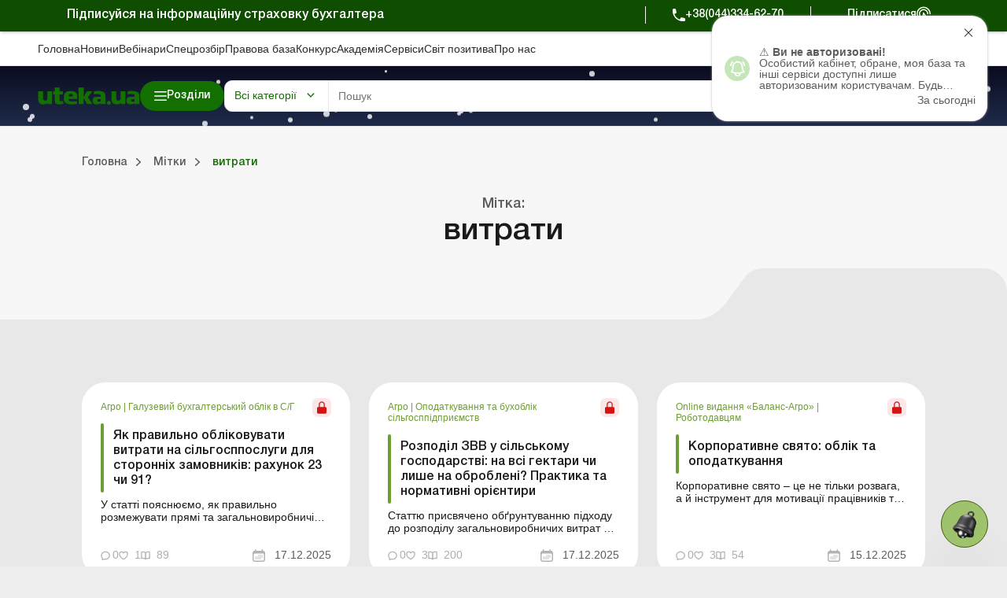

--- FILE ---
content_type: text/html; charset=utf-8
request_url: https://www.google.com/recaptcha/api2/anchor?ar=1&k=6Le-yZkUAAAAAMVHQhhrd6iH-0TVPnPzuteT1Eff&co=aHR0cHM6Ly91dGVrYS51YTo0NDM.&hl=en&v=PoyoqOPhxBO7pBk68S4YbpHZ&size=invisible&anchor-ms=20000&execute-ms=30000&cb=ef41jj2w4g14
body_size: 48605
content:
<!DOCTYPE HTML><html dir="ltr" lang="en"><head><meta http-equiv="Content-Type" content="text/html; charset=UTF-8">
<meta http-equiv="X-UA-Compatible" content="IE=edge">
<title>reCAPTCHA</title>
<style type="text/css">
/* cyrillic-ext */
@font-face {
  font-family: 'Roboto';
  font-style: normal;
  font-weight: 400;
  font-stretch: 100%;
  src: url(//fonts.gstatic.com/s/roboto/v48/KFO7CnqEu92Fr1ME7kSn66aGLdTylUAMa3GUBHMdazTgWw.woff2) format('woff2');
  unicode-range: U+0460-052F, U+1C80-1C8A, U+20B4, U+2DE0-2DFF, U+A640-A69F, U+FE2E-FE2F;
}
/* cyrillic */
@font-face {
  font-family: 'Roboto';
  font-style: normal;
  font-weight: 400;
  font-stretch: 100%;
  src: url(//fonts.gstatic.com/s/roboto/v48/KFO7CnqEu92Fr1ME7kSn66aGLdTylUAMa3iUBHMdazTgWw.woff2) format('woff2');
  unicode-range: U+0301, U+0400-045F, U+0490-0491, U+04B0-04B1, U+2116;
}
/* greek-ext */
@font-face {
  font-family: 'Roboto';
  font-style: normal;
  font-weight: 400;
  font-stretch: 100%;
  src: url(//fonts.gstatic.com/s/roboto/v48/KFO7CnqEu92Fr1ME7kSn66aGLdTylUAMa3CUBHMdazTgWw.woff2) format('woff2');
  unicode-range: U+1F00-1FFF;
}
/* greek */
@font-face {
  font-family: 'Roboto';
  font-style: normal;
  font-weight: 400;
  font-stretch: 100%;
  src: url(//fonts.gstatic.com/s/roboto/v48/KFO7CnqEu92Fr1ME7kSn66aGLdTylUAMa3-UBHMdazTgWw.woff2) format('woff2');
  unicode-range: U+0370-0377, U+037A-037F, U+0384-038A, U+038C, U+038E-03A1, U+03A3-03FF;
}
/* math */
@font-face {
  font-family: 'Roboto';
  font-style: normal;
  font-weight: 400;
  font-stretch: 100%;
  src: url(//fonts.gstatic.com/s/roboto/v48/KFO7CnqEu92Fr1ME7kSn66aGLdTylUAMawCUBHMdazTgWw.woff2) format('woff2');
  unicode-range: U+0302-0303, U+0305, U+0307-0308, U+0310, U+0312, U+0315, U+031A, U+0326-0327, U+032C, U+032F-0330, U+0332-0333, U+0338, U+033A, U+0346, U+034D, U+0391-03A1, U+03A3-03A9, U+03B1-03C9, U+03D1, U+03D5-03D6, U+03F0-03F1, U+03F4-03F5, U+2016-2017, U+2034-2038, U+203C, U+2040, U+2043, U+2047, U+2050, U+2057, U+205F, U+2070-2071, U+2074-208E, U+2090-209C, U+20D0-20DC, U+20E1, U+20E5-20EF, U+2100-2112, U+2114-2115, U+2117-2121, U+2123-214F, U+2190, U+2192, U+2194-21AE, U+21B0-21E5, U+21F1-21F2, U+21F4-2211, U+2213-2214, U+2216-22FF, U+2308-230B, U+2310, U+2319, U+231C-2321, U+2336-237A, U+237C, U+2395, U+239B-23B7, U+23D0, U+23DC-23E1, U+2474-2475, U+25AF, U+25B3, U+25B7, U+25BD, U+25C1, U+25CA, U+25CC, U+25FB, U+266D-266F, U+27C0-27FF, U+2900-2AFF, U+2B0E-2B11, U+2B30-2B4C, U+2BFE, U+3030, U+FF5B, U+FF5D, U+1D400-1D7FF, U+1EE00-1EEFF;
}
/* symbols */
@font-face {
  font-family: 'Roboto';
  font-style: normal;
  font-weight: 400;
  font-stretch: 100%;
  src: url(//fonts.gstatic.com/s/roboto/v48/KFO7CnqEu92Fr1ME7kSn66aGLdTylUAMaxKUBHMdazTgWw.woff2) format('woff2');
  unicode-range: U+0001-000C, U+000E-001F, U+007F-009F, U+20DD-20E0, U+20E2-20E4, U+2150-218F, U+2190, U+2192, U+2194-2199, U+21AF, U+21E6-21F0, U+21F3, U+2218-2219, U+2299, U+22C4-22C6, U+2300-243F, U+2440-244A, U+2460-24FF, U+25A0-27BF, U+2800-28FF, U+2921-2922, U+2981, U+29BF, U+29EB, U+2B00-2BFF, U+4DC0-4DFF, U+FFF9-FFFB, U+10140-1018E, U+10190-1019C, U+101A0, U+101D0-101FD, U+102E0-102FB, U+10E60-10E7E, U+1D2C0-1D2D3, U+1D2E0-1D37F, U+1F000-1F0FF, U+1F100-1F1AD, U+1F1E6-1F1FF, U+1F30D-1F30F, U+1F315, U+1F31C, U+1F31E, U+1F320-1F32C, U+1F336, U+1F378, U+1F37D, U+1F382, U+1F393-1F39F, U+1F3A7-1F3A8, U+1F3AC-1F3AF, U+1F3C2, U+1F3C4-1F3C6, U+1F3CA-1F3CE, U+1F3D4-1F3E0, U+1F3ED, U+1F3F1-1F3F3, U+1F3F5-1F3F7, U+1F408, U+1F415, U+1F41F, U+1F426, U+1F43F, U+1F441-1F442, U+1F444, U+1F446-1F449, U+1F44C-1F44E, U+1F453, U+1F46A, U+1F47D, U+1F4A3, U+1F4B0, U+1F4B3, U+1F4B9, U+1F4BB, U+1F4BF, U+1F4C8-1F4CB, U+1F4D6, U+1F4DA, U+1F4DF, U+1F4E3-1F4E6, U+1F4EA-1F4ED, U+1F4F7, U+1F4F9-1F4FB, U+1F4FD-1F4FE, U+1F503, U+1F507-1F50B, U+1F50D, U+1F512-1F513, U+1F53E-1F54A, U+1F54F-1F5FA, U+1F610, U+1F650-1F67F, U+1F687, U+1F68D, U+1F691, U+1F694, U+1F698, U+1F6AD, U+1F6B2, U+1F6B9-1F6BA, U+1F6BC, U+1F6C6-1F6CF, U+1F6D3-1F6D7, U+1F6E0-1F6EA, U+1F6F0-1F6F3, U+1F6F7-1F6FC, U+1F700-1F7FF, U+1F800-1F80B, U+1F810-1F847, U+1F850-1F859, U+1F860-1F887, U+1F890-1F8AD, U+1F8B0-1F8BB, U+1F8C0-1F8C1, U+1F900-1F90B, U+1F93B, U+1F946, U+1F984, U+1F996, U+1F9E9, U+1FA00-1FA6F, U+1FA70-1FA7C, U+1FA80-1FA89, U+1FA8F-1FAC6, U+1FACE-1FADC, U+1FADF-1FAE9, U+1FAF0-1FAF8, U+1FB00-1FBFF;
}
/* vietnamese */
@font-face {
  font-family: 'Roboto';
  font-style: normal;
  font-weight: 400;
  font-stretch: 100%;
  src: url(//fonts.gstatic.com/s/roboto/v48/KFO7CnqEu92Fr1ME7kSn66aGLdTylUAMa3OUBHMdazTgWw.woff2) format('woff2');
  unicode-range: U+0102-0103, U+0110-0111, U+0128-0129, U+0168-0169, U+01A0-01A1, U+01AF-01B0, U+0300-0301, U+0303-0304, U+0308-0309, U+0323, U+0329, U+1EA0-1EF9, U+20AB;
}
/* latin-ext */
@font-face {
  font-family: 'Roboto';
  font-style: normal;
  font-weight: 400;
  font-stretch: 100%;
  src: url(//fonts.gstatic.com/s/roboto/v48/KFO7CnqEu92Fr1ME7kSn66aGLdTylUAMa3KUBHMdazTgWw.woff2) format('woff2');
  unicode-range: U+0100-02BA, U+02BD-02C5, U+02C7-02CC, U+02CE-02D7, U+02DD-02FF, U+0304, U+0308, U+0329, U+1D00-1DBF, U+1E00-1E9F, U+1EF2-1EFF, U+2020, U+20A0-20AB, U+20AD-20C0, U+2113, U+2C60-2C7F, U+A720-A7FF;
}
/* latin */
@font-face {
  font-family: 'Roboto';
  font-style: normal;
  font-weight: 400;
  font-stretch: 100%;
  src: url(//fonts.gstatic.com/s/roboto/v48/KFO7CnqEu92Fr1ME7kSn66aGLdTylUAMa3yUBHMdazQ.woff2) format('woff2');
  unicode-range: U+0000-00FF, U+0131, U+0152-0153, U+02BB-02BC, U+02C6, U+02DA, U+02DC, U+0304, U+0308, U+0329, U+2000-206F, U+20AC, U+2122, U+2191, U+2193, U+2212, U+2215, U+FEFF, U+FFFD;
}
/* cyrillic-ext */
@font-face {
  font-family: 'Roboto';
  font-style: normal;
  font-weight: 500;
  font-stretch: 100%;
  src: url(//fonts.gstatic.com/s/roboto/v48/KFO7CnqEu92Fr1ME7kSn66aGLdTylUAMa3GUBHMdazTgWw.woff2) format('woff2');
  unicode-range: U+0460-052F, U+1C80-1C8A, U+20B4, U+2DE0-2DFF, U+A640-A69F, U+FE2E-FE2F;
}
/* cyrillic */
@font-face {
  font-family: 'Roboto';
  font-style: normal;
  font-weight: 500;
  font-stretch: 100%;
  src: url(//fonts.gstatic.com/s/roboto/v48/KFO7CnqEu92Fr1ME7kSn66aGLdTylUAMa3iUBHMdazTgWw.woff2) format('woff2');
  unicode-range: U+0301, U+0400-045F, U+0490-0491, U+04B0-04B1, U+2116;
}
/* greek-ext */
@font-face {
  font-family: 'Roboto';
  font-style: normal;
  font-weight: 500;
  font-stretch: 100%;
  src: url(//fonts.gstatic.com/s/roboto/v48/KFO7CnqEu92Fr1ME7kSn66aGLdTylUAMa3CUBHMdazTgWw.woff2) format('woff2');
  unicode-range: U+1F00-1FFF;
}
/* greek */
@font-face {
  font-family: 'Roboto';
  font-style: normal;
  font-weight: 500;
  font-stretch: 100%;
  src: url(//fonts.gstatic.com/s/roboto/v48/KFO7CnqEu92Fr1ME7kSn66aGLdTylUAMa3-UBHMdazTgWw.woff2) format('woff2');
  unicode-range: U+0370-0377, U+037A-037F, U+0384-038A, U+038C, U+038E-03A1, U+03A3-03FF;
}
/* math */
@font-face {
  font-family: 'Roboto';
  font-style: normal;
  font-weight: 500;
  font-stretch: 100%;
  src: url(//fonts.gstatic.com/s/roboto/v48/KFO7CnqEu92Fr1ME7kSn66aGLdTylUAMawCUBHMdazTgWw.woff2) format('woff2');
  unicode-range: U+0302-0303, U+0305, U+0307-0308, U+0310, U+0312, U+0315, U+031A, U+0326-0327, U+032C, U+032F-0330, U+0332-0333, U+0338, U+033A, U+0346, U+034D, U+0391-03A1, U+03A3-03A9, U+03B1-03C9, U+03D1, U+03D5-03D6, U+03F0-03F1, U+03F4-03F5, U+2016-2017, U+2034-2038, U+203C, U+2040, U+2043, U+2047, U+2050, U+2057, U+205F, U+2070-2071, U+2074-208E, U+2090-209C, U+20D0-20DC, U+20E1, U+20E5-20EF, U+2100-2112, U+2114-2115, U+2117-2121, U+2123-214F, U+2190, U+2192, U+2194-21AE, U+21B0-21E5, U+21F1-21F2, U+21F4-2211, U+2213-2214, U+2216-22FF, U+2308-230B, U+2310, U+2319, U+231C-2321, U+2336-237A, U+237C, U+2395, U+239B-23B7, U+23D0, U+23DC-23E1, U+2474-2475, U+25AF, U+25B3, U+25B7, U+25BD, U+25C1, U+25CA, U+25CC, U+25FB, U+266D-266F, U+27C0-27FF, U+2900-2AFF, U+2B0E-2B11, U+2B30-2B4C, U+2BFE, U+3030, U+FF5B, U+FF5D, U+1D400-1D7FF, U+1EE00-1EEFF;
}
/* symbols */
@font-face {
  font-family: 'Roboto';
  font-style: normal;
  font-weight: 500;
  font-stretch: 100%;
  src: url(//fonts.gstatic.com/s/roboto/v48/KFO7CnqEu92Fr1ME7kSn66aGLdTylUAMaxKUBHMdazTgWw.woff2) format('woff2');
  unicode-range: U+0001-000C, U+000E-001F, U+007F-009F, U+20DD-20E0, U+20E2-20E4, U+2150-218F, U+2190, U+2192, U+2194-2199, U+21AF, U+21E6-21F0, U+21F3, U+2218-2219, U+2299, U+22C4-22C6, U+2300-243F, U+2440-244A, U+2460-24FF, U+25A0-27BF, U+2800-28FF, U+2921-2922, U+2981, U+29BF, U+29EB, U+2B00-2BFF, U+4DC0-4DFF, U+FFF9-FFFB, U+10140-1018E, U+10190-1019C, U+101A0, U+101D0-101FD, U+102E0-102FB, U+10E60-10E7E, U+1D2C0-1D2D3, U+1D2E0-1D37F, U+1F000-1F0FF, U+1F100-1F1AD, U+1F1E6-1F1FF, U+1F30D-1F30F, U+1F315, U+1F31C, U+1F31E, U+1F320-1F32C, U+1F336, U+1F378, U+1F37D, U+1F382, U+1F393-1F39F, U+1F3A7-1F3A8, U+1F3AC-1F3AF, U+1F3C2, U+1F3C4-1F3C6, U+1F3CA-1F3CE, U+1F3D4-1F3E0, U+1F3ED, U+1F3F1-1F3F3, U+1F3F5-1F3F7, U+1F408, U+1F415, U+1F41F, U+1F426, U+1F43F, U+1F441-1F442, U+1F444, U+1F446-1F449, U+1F44C-1F44E, U+1F453, U+1F46A, U+1F47D, U+1F4A3, U+1F4B0, U+1F4B3, U+1F4B9, U+1F4BB, U+1F4BF, U+1F4C8-1F4CB, U+1F4D6, U+1F4DA, U+1F4DF, U+1F4E3-1F4E6, U+1F4EA-1F4ED, U+1F4F7, U+1F4F9-1F4FB, U+1F4FD-1F4FE, U+1F503, U+1F507-1F50B, U+1F50D, U+1F512-1F513, U+1F53E-1F54A, U+1F54F-1F5FA, U+1F610, U+1F650-1F67F, U+1F687, U+1F68D, U+1F691, U+1F694, U+1F698, U+1F6AD, U+1F6B2, U+1F6B9-1F6BA, U+1F6BC, U+1F6C6-1F6CF, U+1F6D3-1F6D7, U+1F6E0-1F6EA, U+1F6F0-1F6F3, U+1F6F7-1F6FC, U+1F700-1F7FF, U+1F800-1F80B, U+1F810-1F847, U+1F850-1F859, U+1F860-1F887, U+1F890-1F8AD, U+1F8B0-1F8BB, U+1F8C0-1F8C1, U+1F900-1F90B, U+1F93B, U+1F946, U+1F984, U+1F996, U+1F9E9, U+1FA00-1FA6F, U+1FA70-1FA7C, U+1FA80-1FA89, U+1FA8F-1FAC6, U+1FACE-1FADC, U+1FADF-1FAE9, U+1FAF0-1FAF8, U+1FB00-1FBFF;
}
/* vietnamese */
@font-face {
  font-family: 'Roboto';
  font-style: normal;
  font-weight: 500;
  font-stretch: 100%;
  src: url(//fonts.gstatic.com/s/roboto/v48/KFO7CnqEu92Fr1ME7kSn66aGLdTylUAMa3OUBHMdazTgWw.woff2) format('woff2');
  unicode-range: U+0102-0103, U+0110-0111, U+0128-0129, U+0168-0169, U+01A0-01A1, U+01AF-01B0, U+0300-0301, U+0303-0304, U+0308-0309, U+0323, U+0329, U+1EA0-1EF9, U+20AB;
}
/* latin-ext */
@font-face {
  font-family: 'Roboto';
  font-style: normal;
  font-weight: 500;
  font-stretch: 100%;
  src: url(//fonts.gstatic.com/s/roboto/v48/KFO7CnqEu92Fr1ME7kSn66aGLdTylUAMa3KUBHMdazTgWw.woff2) format('woff2');
  unicode-range: U+0100-02BA, U+02BD-02C5, U+02C7-02CC, U+02CE-02D7, U+02DD-02FF, U+0304, U+0308, U+0329, U+1D00-1DBF, U+1E00-1E9F, U+1EF2-1EFF, U+2020, U+20A0-20AB, U+20AD-20C0, U+2113, U+2C60-2C7F, U+A720-A7FF;
}
/* latin */
@font-face {
  font-family: 'Roboto';
  font-style: normal;
  font-weight: 500;
  font-stretch: 100%;
  src: url(//fonts.gstatic.com/s/roboto/v48/KFO7CnqEu92Fr1ME7kSn66aGLdTylUAMa3yUBHMdazQ.woff2) format('woff2');
  unicode-range: U+0000-00FF, U+0131, U+0152-0153, U+02BB-02BC, U+02C6, U+02DA, U+02DC, U+0304, U+0308, U+0329, U+2000-206F, U+20AC, U+2122, U+2191, U+2193, U+2212, U+2215, U+FEFF, U+FFFD;
}
/* cyrillic-ext */
@font-face {
  font-family: 'Roboto';
  font-style: normal;
  font-weight: 900;
  font-stretch: 100%;
  src: url(//fonts.gstatic.com/s/roboto/v48/KFO7CnqEu92Fr1ME7kSn66aGLdTylUAMa3GUBHMdazTgWw.woff2) format('woff2');
  unicode-range: U+0460-052F, U+1C80-1C8A, U+20B4, U+2DE0-2DFF, U+A640-A69F, U+FE2E-FE2F;
}
/* cyrillic */
@font-face {
  font-family: 'Roboto';
  font-style: normal;
  font-weight: 900;
  font-stretch: 100%;
  src: url(//fonts.gstatic.com/s/roboto/v48/KFO7CnqEu92Fr1ME7kSn66aGLdTylUAMa3iUBHMdazTgWw.woff2) format('woff2');
  unicode-range: U+0301, U+0400-045F, U+0490-0491, U+04B0-04B1, U+2116;
}
/* greek-ext */
@font-face {
  font-family: 'Roboto';
  font-style: normal;
  font-weight: 900;
  font-stretch: 100%;
  src: url(//fonts.gstatic.com/s/roboto/v48/KFO7CnqEu92Fr1ME7kSn66aGLdTylUAMa3CUBHMdazTgWw.woff2) format('woff2');
  unicode-range: U+1F00-1FFF;
}
/* greek */
@font-face {
  font-family: 'Roboto';
  font-style: normal;
  font-weight: 900;
  font-stretch: 100%;
  src: url(//fonts.gstatic.com/s/roboto/v48/KFO7CnqEu92Fr1ME7kSn66aGLdTylUAMa3-UBHMdazTgWw.woff2) format('woff2');
  unicode-range: U+0370-0377, U+037A-037F, U+0384-038A, U+038C, U+038E-03A1, U+03A3-03FF;
}
/* math */
@font-face {
  font-family: 'Roboto';
  font-style: normal;
  font-weight: 900;
  font-stretch: 100%;
  src: url(//fonts.gstatic.com/s/roboto/v48/KFO7CnqEu92Fr1ME7kSn66aGLdTylUAMawCUBHMdazTgWw.woff2) format('woff2');
  unicode-range: U+0302-0303, U+0305, U+0307-0308, U+0310, U+0312, U+0315, U+031A, U+0326-0327, U+032C, U+032F-0330, U+0332-0333, U+0338, U+033A, U+0346, U+034D, U+0391-03A1, U+03A3-03A9, U+03B1-03C9, U+03D1, U+03D5-03D6, U+03F0-03F1, U+03F4-03F5, U+2016-2017, U+2034-2038, U+203C, U+2040, U+2043, U+2047, U+2050, U+2057, U+205F, U+2070-2071, U+2074-208E, U+2090-209C, U+20D0-20DC, U+20E1, U+20E5-20EF, U+2100-2112, U+2114-2115, U+2117-2121, U+2123-214F, U+2190, U+2192, U+2194-21AE, U+21B0-21E5, U+21F1-21F2, U+21F4-2211, U+2213-2214, U+2216-22FF, U+2308-230B, U+2310, U+2319, U+231C-2321, U+2336-237A, U+237C, U+2395, U+239B-23B7, U+23D0, U+23DC-23E1, U+2474-2475, U+25AF, U+25B3, U+25B7, U+25BD, U+25C1, U+25CA, U+25CC, U+25FB, U+266D-266F, U+27C0-27FF, U+2900-2AFF, U+2B0E-2B11, U+2B30-2B4C, U+2BFE, U+3030, U+FF5B, U+FF5D, U+1D400-1D7FF, U+1EE00-1EEFF;
}
/* symbols */
@font-face {
  font-family: 'Roboto';
  font-style: normal;
  font-weight: 900;
  font-stretch: 100%;
  src: url(//fonts.gstatic.com/s/roboto/v48/KFO7CnqEu92Fr1ME7kSn66aGLdTylUAMaxKUBHMdazTgWw.woff2) format('woff2');
  unicode-range: U+0001-000C, U+000E-001F, U+007F-009F, U+20DD-20E0, U+20E2-20E4, U+2150-218F, U+2190, U+2192, U+2194-2199, U+21AF, U+21E6-21F0, U+21F3, U+2218-2219, U+2299, U+22C4-22C6, U+2300-243F, U+2440-244A, U+2460-24FF, U+25A0-27BF, U+2800-28FF, U+2921-2922, U+2981, U+29BF, U+29EB, U+2B00-2BFF, U+4DC0-4DFF, U+FFF9-FFFB, U+10140-1018E, U+10190-1019C, U+101A0, U+101D0-101FD, U+102E0-102FB, U+10E60-10E7E, U+1D2C0-1D2D3, U+1D2E0-1D37F, U+1F000-1F0FF, U+1F100-1F1AD, U+1F1E6-1F1FF, U+1F30D-1F30F, U+1F315, U+1F31C, U+1F31E, U+1F320-1F32C, U+1F336, U+1F378, U+1F37D, U+1F382, U+1F393-1F39F, U+1F3A7-1F3A8, U+1F3AC-1F3AF, U+1F3C2, U+1F3C4-1F3C6, U+1F3CA-1F3CE, U+1F3D4-1F3E0, U+1F3ED, U+1F3F1-1F3F3, U+1F3F5-1F3F7, U+1F408, U+1F415, U+1F41F, U+1F426, U+1F43F, U+1F441-1F442, U+1F444, U+1F446-1F449, U+1F44C-1F44E, U+1F453, U+1F46A, U+1F47D, U+1F4A3, U+1F4B0, U+1F4B3, U+1F4B9, U+1F4BB, U+1F4BF, U+1F4C8-1F4CB, U+1F4D6, U+1F4DA, U+1F4DF, U+1F4E3-1F4E6, U+1F4EA-1F4ED, U+1F4F7, U+1F4F9-1F4FB, U+1F4FD-1F4FE, U+1F503, U+1F507-1F50B, U+1F50D, U+1F512-1F513, U+1F53E-1F54A, U+1F54F-1F5FA, U+1F610, U+1F650-1F67F, U+1F687, U+1F68D, U+1F691, U+1F694, U+1F698, U+1F6AD, U+1F6B2, U+1F6B9-1F6BA, U+1F6BC, U+1F6C6-1F6CF, U+1F6D3-1F6D7, U+1F6E0-1F6EA, U+1F6F0-1F6F3, U+1F6F7-1F6FC, U+1F700-1F7FF, U+1F800-1F80B, U+1F810-1F847, U+1F850-1F859, U+1F860-1F887, U+1F890-1F8AD, U+1F8B0-1F8BB, U+1F8C0-1F8C1, U+1F900-1F90B, U+1F93B, U+1F946, U+1F984, U+1F996, U+1F9E9, U+1FA00-1FA6F, U+1FA70-1FA7C, U+1FA80-1FA89, U+1FA8F-1FAC6, U+1FACE-1FADC, U+1FADF-1FAE9, U+1FAF0-1FAF8, U+1FB00-1FBFF;
}
/* vietnamese */
@font-face {
  font-family: 'Roboto';
  font-style: normal;
  font-weight: 900;
  font-stretch: 100%;
  src: url(//fonts.gstatic.com/s/roboto/v48/KFO7CnqEu92Fr1ME7kSn66aGLdTylUAMa3OUBHMdazTgWw.woff2) format('woff2');
  unicode-range: U+0102-0103, U+0110-0111, U+0128-0129, U+0168-0169, U+01A0-01A1, U+01AF-01B0, U+0300-0301, U+0303-0304, U+0308-0309, U+0323, U+0329, U+1EA0-1EF9, U+20AB;
}
/* latin-ext */
@font-face {
  font-family: 'Roboto';
  font-style: normal;
  font-weight: 900;
  font-stretch: 100%;
  src: url(//fonts.gstatic.com/s/roboto/v48/KFO7CnqEu92Fr1ME7kSn66aGLdTylUAMa3KUBHMdazTgWw.woff2) format('woff2');
  unicode-range: U+0100-02BA, U+02BD-02C5, U+02C7-02CC, U+02CE-02D7, U+02DD-02FF, U+0304, U+0308, U+0329, U+1D00-1DBF, U+1E00-1E9F, U+1EF2-1EFF, U+2020, U+20A0-20AB, U+20AD-20C0, U+2113, U+2C60-2C7F, U+A720-A7FF;
}
/* latin */
@font-face {
  font-family: 'Roboto';
  font-style: normal;
  font-weight: 900;
  font-stretch: 100%;
  src: url(//fonts.gstatic.com/s/roboto/v48/KFO7CnqEu92Fr1ME7kSn66aGLdTylUAMa3yUBHMdazQ.woff2) format('woff2');
  unicode-range: U+0000-00FF, U+0131, U+0152-0153, U+02BB-02BC, U+02C6, U+02DA, U+02DC, U+0304, U+0308, U+0329, U+2000-206F, U+20AC, U+2122, U+2191, U+2193, U+2212, U+2215, U+FEFF, U+FFFD;
}

</style>
<link rel="stylesheet" type="text/css" href="https://www.gstatic.com/recaptcha/releases/PoyoqOPhxBO7pBk68S4YbpHZ/styles__ltr.css">
<script nonce="U5U2fwYqy8XtYwLNuMuDjw" type="text/javascript">window['__recaptcha_api'] = 'https://www.google.com/recaptcha/api2/';</script>
<script type="text/javascript" src="https://www.gstatic.com/recaptcha/releases/PoyoqOPhxBO7pBk68S4YbpHZ/recaptcha__en.js" nonce="U5U2fwYqy8XtYwLNuMuDjw">
      
    </script></head>
<body><div id="rc-anchor-alert" class="rc-anchor-alert"></div>
<input type="hidden" id="recaptcha-token" value="[base64]">
<script type="text/javascript" nonce="U5U2fwYqy8XtYwLNuMuDjw">
      recaptcha.anchor.Main.init("[\x22ainput\x22,[\x22bgdata\x22,\x22\x22,\[base64]/[base64]/[base64]/[base64]/[base64]/[base64]/KGcoTywyNTMsTy5PKSxVRyhPLEMpKTpnKE8sMjUzLEMpLE8pKSxsKSksTykpfSxieT1mdW5jdGlvbihDLE8sdSxsKXtmb3IobD0odT1SKEMpLDApO08+MDtPLS0pbD1sPDw4fFooQyk7ZyhDLHUsbCl9LFVHPWZ1bmN0aW9uKEMsTyl7Qy5pLmxlbmd0aD4xMDQ/[base64]/[base64]/[base64]/[base64]/[base64]/[base64]/[base64]\\u003d\x22,\[base64]\\u003d\x22,\[base64]/IlnCvU8ZRHpKecOWaMK/[base64]/Cn8KxOXs3w4cxEcK8w7FfJG/Cj0PCgnwdwrXDtTbDo1zCtMK6XMOYwoJ1wrLCg3HClH3Dq8KYHjDDqMOVTcKGw4/DuUlzKELCsMOJbVbCmWhsw5rDvcKoXV/Ds8OZwow7wqgZMsKFEMK3d3rCrGzChAIbw4VQXU3CvMKZw6/Cn8Ozw7DCpsOJw58lwqZcwp7CtsKGwqXCn8O/wpcSw4XClSzCkXZ0w7XDtMKzw7zDoMOLwp/DlsK4I3PCnMKIaVMGFcKqMcKsMhvCusKFw5RRw4/CtcOuwqvDihluYsKTE8KCwqLCs8KtED3CoBN4w7/Dp8KyworDq8KSwocGw6cYwrTDpMOcw7TDgcK/BMK1TjTDq8KHAcK9QlvDl8KPEEDCmsOOV3TCkMKnYMO4ZMOzwoIaw7oqwpd1wrnDrCfChMOFW8KIw63DtDTDuBowKxvCqVEbd23DqjPCulbDvD/DjMKDw6diw5jClsOUwooGw7grbHQjwoYWFMOpZMONKcKdwoE8w4ENw7DCryvDtMKkdMKKw67CtcO9w7F6SlbCiyHCr8ODwpLDoSkXaDlVwqhwEMKdw5xnTMOwwodwwqBZdcO3LwVNwpXDqsKUH8O9w7BHWQzCmw7ChB7Cpn88cQ/CpX/DrsOUYWcGw5FowqnCr1t9eTkfRsKlDTnCkMO0Y8OewoFhfcOyw5oew6LDjMOFw4Qpw4wdw7AzYcKUw4syMkrDsBlCwoYHw5vCmsOWMC8rXMO3ATvDgVTCuRlqNh8HwpBywpTCmgjDkRTDiVR/wpnCqG3DpWxewpsvwqfCiifDosKqw7A3AGIFP8KRw6vCusOGw4rDosOGwpHCn0s7esOXw6Rgw4PDlMKOMUVEwrPDl0AvX8Kow7LCscOsOsOxwp0JNcOdAcKpdGdjw7AYDMOWw6DDrwfChsOOXDQ3VCIVw4jCtw5ZwozDmwBYYsK6wrNwQMOkwp3Do3/DrsOywpTDnFNhBQbDi8KiHnfDs0RhOjfDpsOwwqXDkMOrwpPCjRvCsMKcBDvCusK9wroaw7HDiH9Qw40/R8KTYcKLwoTDlsKUTmtdw5nDsiQwLRlSbcKgw7R7d8KEwqPComzDrT5eUsO+PjfCscOLwqTDqsOgwoXCuW5UVy0AZnxaNsK2w5JpHEDDrsK1K8K8SwbCoCvCuR/Cp8Oew4bChnbDlcKaw6HCmMOWJsO/C8O0GmTCgVsXc8KTw5/DjsKJwrHDpMKgw4F2w6dqwoLDvcKJcMKiwqfCg2LCj8KuQn7DnsOXwpcbHS7CgsKocMOpI8KgwqPCl8KXViPCl07ClMKqw78ewrl6w75reGoLBEJYwpzDiQTDny1fZGtjw4srWiAFQcOEJHd2wrkcJhYwwp4xWcK0WMK/VSbDpm/DjsK9w7PDrFTDocOwC04eK1HCp8KPw5jDlMKKaMOlBcO2w43Ch0vDlMKqBlbCg8KdUMOtwoTDt8O7eSjCggPDhn/[base64]/DrU7CpgvCvXFXcsOdw7k/UMKuwqUgw7HDosOJLD/DqsKIJjjCi1HCgsKcOsOcwpfCmgYywq/CgcO+w6nDkMOrwrTCqlcsEMODI1RXw53CkcKjwoDDh8OPworDusKrw4Isw4lGd8Ovw5/CvjxWQ24EwpIOdcKLwoDDkMK0w7Rzwo7CtsOPc8O+w5bCrsOdenPDhcKBwr4jw54vw4NBen5JwohgOlcGAsK5YSzCtgF/CH4Nw5DCm8OPbsO9QcOYw7pbw6low7HCisKXwrPCtcK+CSXDmm/DniVkeBTClcOHwrsVWRtsw7/CvF9nwo3ChcKHPsO4woMxwrVawpd8wrd7wrfDskfCmFPDpyzDjC/CmS5dPsOpCMKLXWXDoA/DgS4aDcKswrrCtMKuw7Q9esOHLsOrwoPCmsKfBGnDiMOrwpQ7wrdGw7bCj8OHRmTCssKLDcOdw6fCnMK+woQEwpAtLxPDssKiWW3CgDrCj0YZfW5KUcO2w7vCpB5BHkXDgcKNK8OsEsOkOhgqZWo9Kg/CplfDpcKfw7rCuMK5wq5Lw7XDvRvCjzzCkzTChcO3w63CtMOWwq42wroAKxdARmx9w6LDhV/[base64]/[base64]/CvCDDuRDCqcKswo3CjsO9HcO4w47CgsONWCPCqmvDkTbDgMO4wqsawoPDtwgtw493wpoPH8KkwrDDshXDp8KnFsKqFwR4PMKRNwvCscKKMTRsJcK1NMK7wolsw43CjTJML8OFwqUecT3DoMKNw5/DtsKZwoJaw4DCnEw2YsKrw70qfCDDlsK+WsOPwpPDqMOlfsOnTcKcwolsbXA5wrXDjhkEbMOOwqXCrA83f8K8wpBnwowmKmIPw7VcNDcYwoF2woFoUBM0wrXDj8OywoUNwoNqFg7Dp8OcIFbDo8KINsOuwq/DsTERccKLwoFqwrEcw6pAwrEJd1TDuRHClsKzAsObwp9NVMKaw7PClsOIwpx2wqsiYGMfwr7DlcKlJD1vEwbDmMONwrkzw6wxBmI5w6rCrsOkwqbDqWPDucOvwqoJI8OoR3tfLiJiwpDDhXLCnsO4UcOkwpAsw6l9w6tealTCrnxdL0N1eUbCvSjDncOQwqMVwp/ChMOLTcKmw7cowpTDu1fDjRnCiiIvSS95XsOlBlB+w67Cl31xPsOgw7d+BWzCr2NrwpMWwrdxCxjCsCQsw7rClcKow4NtTMKUwoVQKBjDuQxbKV5EwojClMKUclwJw5TDtsKSwpvCiMO5DcOWwr/DkcOTw6NYw6zCh8OTw4Q0woXCs8Okw7PDmBp+w6zCsQzDn8KhN0rCml7DhB7CoBdZT8KRIUzDvTZEw4VAw61WwqfDizkzwqxcwo/DhMK1w4p/wqPCtsKvPm0tLMKsR8KYPcKowovDggnChzDDgioTwq7DsUTDlFFLf8KEw5/CosKpw47CnsOOw5nCgcOHc8OFwoHDiU3DpjTDjcKLfMK1G8OTPyhAwqXDr1fDlsKJDsOZb8KOYyAqQsOwdcOtfgLDsiFEZsKUwqzDtMKjw7PDqzAZwqQ1w4IZw7FlwrrClQDDlgofw7XClF/CmsO3cgp+wpldw6UBwrgCG8KNwqk3BMKXwqrCgMKwUsKjQixRw4zCiMKcBD4jBDXCgMKMw5HCjATDqRvDt8KwDTDDt8OnwqbCphA0b8OTwrINfXJXVMO/[base64]/ClDwkZTrDhMKpWsK1cMOQwrDDs07Dhjx4w4LDuwHCrsKmwrEYZsOWw6JWwowfwoTDhMO9w4TDpsKHAMOPPVEOHsOQPlwDbcKhw4fCiTTCncO0w6LClsKeMhLCjjwORsO/CSvCqsOlHcOJHU7DpcOABsO9KcK0w6DDqUFdwoEswqXDucKlwolVbV3Dr8OIw7IuShl4w4Y3AMOuMi/DvsOpVkR+w4PCvHEZNcOFJV/DmMOWwo/[base64]/w4EEIAfDtsKIVMOSATI2BsOMwrsrw6zDvMKowp8aw7/Di8OJw4nDr1x0SBhKczJWIQHDmcOUw7rCoMOzaXFjDx7Dk8OGKncNw79XXkJFw7sjVRB1L8KLw4vDqAk/[base64]/w7UhUSZRwonDn2AUfFTCgg4DwrhewrjDh1R0wqovGAJVw7glwrHDiMK/w4DDsHNDwrgdPMKow5UkMMKswpPCucKOUcK9w5gNaVsyw4DDt8OqbzbDvsOxw7AJw4LDtGQ6wpdYYcKbwqTDocK7C8KYQBnCvgpnWU/CjMK9BFLDh1XDncO+wpvDtcO9w5JNSDTCoVzCvnpdwp47VsKPVcOVDljDosOhwqcmwq4/RA/CrhbCpcKYL0pzNT16LAjCtcOcwqsJw5/[base64]/CnMOjYHl5w5vDvsOow7bCgWHDlMKHU20rwoJQw43CgFrCr8Olw4XDvsOgwojDjsK7w6xqQcKpX11tw4RGdWZiwo0ywpbCisOXw6ZbK8KvVsO/[base64]/Dq1pBwq0qw7khWBg7LyfDhxLDpsO+H8Ocd0PDvsKEw6lHAh54w6bCosKpdQ7DjF1cw63DiMK+wrvCi8K3W8KjcFk9ZRFGwrQkwpl8w5JVwonCsH7Dl0/DvTBCw4DDkXMhw4Vxa39Tw6fCjAbDt8KELzNSPBfClW7CtsKxalrCgMOMw5FJLDkGwrIRCMO2E8KrwpR7w6gpFcOpRcKBwot8wrbCuUXCpsKFwo0MaMKQw61MTmTCp35iCMOzcMO0C8OBQ8KTYnHCqwTCjFHDlE3DrSrDusOJw4gQwrV0woDDmsK3w7/Dmytvw4UQAsOLwr/DmsKsw5bChhM/NsKDWcK1w6kJIh3DpMOFwokJNcOIU8OsB0jDi8K9wrFbFk5QZDLCn33Dh8KrPgXDsVhsw7zCkTnDlBfClMKcJHfDi2jCgMOvT3Y8wqIGw7weQMOhe1xYw4PCnWbCgsKqDVTDmnrDpjQcwpHDoErCl8ORwq7CjxcYQsKUR8KJw440QcKMw7FBYMOOw5/[base64]/Dmy3DrVLCj0NrTcOIbifDpjYrw77DmXswwpJCw4EXdXTCg8OUCMK4DsKYaMOPSsKxQMOkAgZMLsKhf8OOR1Zsw7nCigvCgErChzjDlhDDnmM6w5UqP8OwVX4Hw4HDvChgElvCrFhuwrvDlW/DisKZw4vCjX0gw47CiisTwrvCgcOgw5zDqMKrBHDCnsKzFD8FwpsIw7VHwr/Dk3PClifDiVNhdcKLw5wFWMK3wogDDn3DuMOWGjxUEsOaw4zDugvCmBMxMywow7DClcKLacOcwpo1woVcwrpYw5s9d8O/w57Dm8OZBBnDgMOZwo/CocOhEH3CvsKIwprCuArDrnTDu8OxaUArSMK7w6Bqw7LDrnHDscODJcKsdALDmlLDmcKkH8OeLW8lwr4fVsOlw5QCB8OVBToGwp3CsMKSwolFwoNnWD/DiA4HwrzDvMOGwp7DnsKaw7JbBi3DqcKnLS1WwrHDgsKbFm9ML8OCwrPCthXDlsOnekEuwozCkcK8EcOBS2rCosOTw7rDpcKkwq/Dh25gw7NkAUkOw5lPenEYJXfDoMOtLkPCr07ChFPDhsO0BUrDhsO6OinDimnCoiJeecOvw7LDqH7DmQ0MNRzCs0XCrsKFw6AbBGQgVMOjZsKEwo7CvsKWBw/DhxnDmsOnAcOWwonDjsKzL3XDm1zCmRk2woDCpsOqSsOsZ2lgdWHDosKQOsOldsKCUkTDssKMMMKjGBPDqyHCtMOnFsOmw7UowqfCqcKOw4/DoEk4I1nCt2o7wp3Ch8K9ScKbwrfDoxrCncKhwq3CicKFGFzCgcOkCWscw5U/IVbCncOZwr7Do8OZKwBnw7Ijw4fCnUxew5wrQkTCkX9gw4/Dh0nDsRHDrMO0Uz/DqsKCwqHDkMKfwrAVQTZVw7QFDMO4TMObAhzCocKXwrTCpMOKPsOPwp0BI8Ocwp7Cn8K7wqleVMOTB8KfbzDCjcOywpJ8wqJ2woPCn3/[base64]/Dj3Ybw6h7w4vDvyrCrDvDjsKew70RwovDsFvCiMKww5XDhRDDu8K4MMOWw5MLAkHDtMKDECYSwrM6w4TCksKswrzDi8OqbMOhwoZxQWHCmcO+csO5esKvaMKowpLCvzjDl8Kdw6HCnQp9chRZw6RKWBfClcKgDnZtCH5ew6Faw7HCjsOMdjDCkcO/[base64]/UcOvPMODw607YsObwr8RRE0OwrU2I2fCt8O/w7tAZSjDtXBUFDXDpjIeE8OcwojCtwoQw63Do8Klw7QmM8KIw63DjcOtT8Oyw6XDvWXDkQwof8KSwrQEw41cM8OywpYQYcKcw67CmXRfCxnDrGI/WXJqw4bCumPCiMKdwpHDo1x/FsKtQ1nCpXjDlALDjyTDrD3DicKhw5DDvB9hw4g7L8OBwqvCimnCgcKEUMODw6XCvQIXbGvDr8OEwqTCg0gJM1vDjsKBZcKOw4J0wp3DgcKiU07CqlnDsAHCrsK8wpfDk2dDbMOhCcOoPMK7wo91wpLCnhvCucOlw4wGM8Khe8KYUMKjRcKaw4ZTw7wwwplYUMOswo/DoMKrw7RswoHDlcO8wrZRwpwQwpchw43Dohl5w54Fw6/[base64]/wrZ5wr3CpcOuw5YGwq7DjEAHOMObw74BEXkdV3gNaCE1HsOww6xEUynCv1vDtyk6HW/CpMO/wppPdCcxwpQ9HB5eFRUgw4Ajw5YgwrAowoPCvz3DpkfCnznChRPCr25uVm4DcSPCkCxQJMOywp/Dl2rCoMKfUMOuZMOsw4LCssOfPsKSw687wqzDoC/DpMK9cQRUKRI7wrpoEwIRw7kdwrp9GcK4E8OdwrQfEFPCgw/DuUTCtMOnwpdOZjtHwpfDp8KxKsO6O8K1woPCgcKjZn56CyrClFTChsOiQMOtZsKBDFHDqMKPUMO1EsKpVsO8w7/Dr37Du0AhQ8OuworCljLDhiAewqnDjcO7w4bDqMKleHTCt8KKwrkrw53Cq8Oaw6PDtkLDmMKewrzDvQfCtMK0w7fDjXnDhcK5MS/CgcK8wrTDgHbDtDDDsycNw6dKI8ORVsODwoTCgRfCocOCw5t0b8KRwpLCtsKQTUlxwqbDomnCkMKOwoluwr0/G8KYaMKMJ8OKRw9Gwog/[base64]/w7vCoRwuCSzCsSEiwovDvsKpecObR8K5T8Ktw5jDiHXCk8OFwojCj8K0I086w5DCmcKXwpvDjxw2Q8Kzw7fCmTMCwpHDncOdwr7Dv8OTwqrCrcOzNMOnw5bCvDjDojzDrwZQwopbw5fClB00wpnDrsKzwrzCtgsQFmpRXcOFZcOmFsO/QcOPRQJCwotvw6AMwpB8HVrDlBJ6BMKPLMODw74ywrXDlsOwaFDDp3kDw4E/wrbCuFRewq1XwrtfGFnDkERdHlxew7zDncODGMKPC0jCsMOzwpJ+w4jDtMKXN8KBwpRTw7wxH0oQwpR7RVHChRfDqD/DhFDDqCTDu2g6w6bCgBHDrMODwpbCmgfCqsOlRh5ow6xPw4F7w4/DiMKxCipfwpZqwrFmRsOPecKsWsO5AX1lS8KsLDXDlMOcTsKqc0BpwqrDnsO8w6fDoMO/QXlTwoULPjzDvxrDtMO6C8OwwoDDkzTDucOnwrpgw5k5wodKw75uw5fCjCxbw5oOZRQqwpnCrcKOwqXCpMKtwrDDtsKGwpozH2YEbcKMw7YbQFNyABhmNEDDtMKawpE5KMK9w5k/[base64]/DmcOJc8KZw4N1w7lWwrJBwpLDncKNw449w5DChFPDu2oAw5LDj23CuU9hfCzClmzDicOJw6jCiyjCscKPw7XDuETDoMO6U8O0w73CqsOweE5owqHDqMOrYRvDhHkvwqrDmwBCw7MVN3/CqR5sw5tNDyHDgkrDhGnCiAJlMHA6IMOLw6tAKsK3Gw/DjcOrwpPCssOQZsO3dsKfwqLDgiPDs8OzZXVdw5fDnCfDvsK3TMOMXsOqw4HDssKhM8K4w6LCgcONbsOSw6vCm8KAwo/CocObVSx4w7rClRzDk8KWw6l2TsKuw6J4f8OUAcOxEyzChcKxLcOMVsKswokuW8OVwpLDk0klwok5FWwMAsOLeQ7CjmUVIcKaSsOGw4LDgyXDgWLDr1pDw7/CvHpvwqzClhwpHQnCp8KNw69/w4A2IjnCjjFiwpHDrSUMFnnChMO2w4LDt2xqWcOYw7Mhw7PCo8KEwpHDlsOaEsKowpg8ecORbcKFM8OzeVl1wqfCl8K7bcKPfR9pNMOcIinDocOjw5sPWBnDvQrCsy7CsMK8w6TCsyHDoQ7DqcOrw7grwqlBw6YkwrLCnMO+wrLCgREGw5VzUC7DnMKFwplDY1I/ZHtLQk7DkMKqaXMGGQwTP8KEGsKPUMKfJ0zDscONBVPDgMOLOsOAw5vDqhdfNxEkwrYfa8Oxwp/CshNBUcKvZijCn8OSw7hVwqkiG8OZEAvDuzPCoBsBw4YNw6/DvMK9w6vCmUUfOGlvXsOJRMOiJMOtw5TDlCRAwpLDnMOxcmtneMO8RsOFwpjDoMO+BBnDrsOFw6sww4MlQiXDqsORaA/[base64]/CmXrCuSgIV8Kpw5xqwppkRsKfwo/[base64]/CmhU3X8OVw5Mtwrdnw7tqwppVwo4MWyRSPFRuZcKEw6fCjcKRW2TCgCTCpcOew4N+wpHCkMKxDT3CunlNU8ObOMOKJDnDs2ADNMO0FCXCs0zCpGMiwphCXHnDsiFIw440SAXDkXPDtcK8ZzjDmQ/Dl0DDhMOvM3dKPmwmw65kw5Eswq1TSgNBw4XChsK0w5vDsjgRwpwcwq7DmcOUw4QLw4XCkcO7JWYdwrpacBB2w7XCjzBCXMO/[base64]/CsiMZGAgjw67DnMO0eVUxHsOVVMKKwpjCvWnDlMOnNMOHw699w4vCtMOYw5bComrCmFbCoMOJw4DCkxXCsFTCucO3w7Fhw44/wrUSVRR3w5rDn8K1w5guwpvDv8K3ccO0wr93BsOhw5oHCX/[base64]/Y3fCu8Kpw6wOwrZAwr8BWUPDlsO+bcK2dMKfcVZ7wpLDrEpTcwnCuXxoNMKsIxNxwqfCgMKaM1DCkMKxF8KEwp7CtsOoc8OTwpYiwpfDn8KhI8Oqw7bCgcKJTsKZDF/CjB3Cmw96d8K+w7zDhcOUw6pLw4A8AsKJw5pJOTXDlCxrGcOoXMK4eRIqw6RFRsOOYsK9wqzCvcOHwoBrRmDCq8OXwoTCqBPDhhXDnMOtGsKWwozDiU/Dp0jDg1PDiVsQwrU3SsOYw5rCisOYw582wq3DnsOnchR2wrtRU8OQIjsdwqB7w6/DuEADam/[base64]/DuMKhwq3ChndrwovDux3DuQHCoGkmJmowwr/Ct1nDn8K1XcOlwo8mAMK4OMOdwrbCtnBJZkAwAsKxw5MEwqpgwrMJw6/DmwTDp8ORw64vw6DChXcSw5s8UMOUNWnCrsK1w4LCmDXChcKDw6LCpFxzwohkw40IwqJlw4Y/AsOmAm/Dnk7ChcOgAHfDqsOuwrvCisKrDRdfwqXDggBJGgvDk3rCvk4DwqM0wqrDtcOUWmpqwqcVZsKPGgrDjidqX8KAwoXDrgHCqMK8wqQlWAbCqFpxOkTCtXocw6DCnmVaw7/Cl8KnYTfCgcOyw5HDsCBlK1Ahw4t1FWLCp0IfwqbDt8K/wqbDoBTCksOHTXLCv1XChHFPSBt6w5AxW8OFDsKDw4rCny3Cjm/[base64]/Dsl3DmHUdwoXCt8Oqw4DDjynDocK6HlMiCsKzw4DDoHJMwofDlMO7wpXCtsK6DTPCkEhuNnVOQlHDmErClVfCkHJkwqg3w4TDusOlTBh2w5fDnMOew7giAFDDg8KjDMOzSsOyLMKEwrRkLBgdwo0Xw73DvBzDt8KfcsOXw7/DlsKTwozDtlVXN0xTw78FO8K5w7tyLgHDpEbCt8O7wobCosOkw5XCg8OkBCTDh8OhwrvCllbDosOEKGrDoMOVwrvClA/CtxAjw4ouw7LDtsKVHXJkc1zCtsOZw6bCgsKiWcKnTsKiJ8Orc8K/LcKcciTChlBDN8K4w5vDp8KGwpHDhlE1E8OIwrnDnsO6XFoJwoLDmMK5E3/CpXopdy7Cpg5iccOecQ/[base64]/CjcORJ8K4McOVwo7Cg30Zw6NKThRmwqVowqIkw7FuFWQZw6vCuwQUJcK5wodYwrnDtF7Cm09hU2XCnGDCiMOuw6N3wo/Dh0vDucKmwrTDlcKNRSpAwo7ClMO/TcKZw4TDuRbDgVnClMKMw5nDkMKdMkLDhDzChl/DqsKuGsKbXkJAZ3VKwpHCryNZw6TDrsO8W8OvwoDDmFdgw7p1f8Kjwo4iBzxSI3LCv3bCtRljXsOBw7tiCcOewpoyVATCuHYXw6DDlcKUKsKlVsKUDcOPwqHCg8KFw4dOwptCScO1bUDDp0xtwrnDgSvDqwAmw6VaF8K3wrw/[base64]/CtGXCgDXDtTdww6Zbw5fCjVfCrRNKXsOeZisGw6LCtsKSMnnCsAnCi8OYw5QCwqM3w5QKUQjCgCLCq8KCw7NdwpIqclB8w44ZMMOrZsOfWsOCwqRGw5vDhRAew5fDqMKhWjzCpsKOw6VOwo7CmsK8LcOoBFzCrAXDgCLCmSHCmUPDpEpZwpxwwq/Dg8Omw58AwqMDFcOlJ28Dw6LCocOowqDDuW1Nw4gAw4PCpsOuw7p/dgXCl8KgU8O4w70Uw7LCrcKJS8KwdVt4w6M0OlBnw5/DuErDtDrCocKww6gSO3jDsMKNNsOnwqUuCH3Do8KSL8KDw4LCmcKvXcKcOhgNQcKZGzIQw6/[base64]/[base64]/DrcOzw59zb8KeKRpha8OgKDPDhwYLw4EmKcOoOcOewp1OQh0CXsKyKAPDnjlUZy7Ci3nCkzlLbsOGw6LCr8K1eD9TwqUSwpdtw4d3bhE/[base64]/CmMOCJ8KJDcOWV8O2T8OeSsKrG2YjBcOcwr8twq3DnsKBw55xfRbCqMO7w6PDrhMPFR0ewqPCsUABw5HDm23DlMKswosTWgLCucK0ASLDusKdcRbCjS/CsUdtN8KFw7/[base64]/DlcKWD3LDrGRpAiHDpCBwwoYtw47CgWABEF7Cghs/X8KZEGlBw7cMIzBrw6LDl8KkFxZAwqN4w5oRwrszZMOiRcOnwofCssOYw6jDssOlw69Pw5zCgj1vw7rDuwHDpcKhHTnCsnnDrMONJMOGNQ86wpc5wo5Kek/[base64]/wqdkw6JHJE/[base64]/ClcO3AcKfacKJDC/Dq8O1MsKiw73Ck8O+HsO1wqDCu0fDuWjCvyHDqzNqKsKzAcOLYjPDg8KOI10cw4TCmj/Cjzg1wovDu8KKwpIgwqvCvcOrE8KLZcKXKMOdw6MgOjvCgm5HfQbCg8Oya0MLBsKTwo4owognScOzw5tNw7VzwrhOeMOvOsKlw41WVCt5w4ttwp7CscOMYcOhNR7CtMOWw7p2w77DkMKjWsOXw47Cu8Ofwp44w7bDtcO/[base64]/[base64]/CkhRPw7xgw4vCr8OQwpFTbWLCnR/CgQAjw5/DkRUMw6TDi11Aw5fCkE1dwpfDmngCwqwKwoZewqcSwo5ow60mN8KhwrzDvWvCnsO6JcK5OcKWwr3CqhR1Tg8cWsKdwpXCi8OWBsOXwolJwrYkBgpswoXCm3s+w7fClAdMw4XCukBKw6wCw7XDkjgLwrwvw5HCkMKMWHPDjyhxZcOEdMKJwo/Cl8OjdSodN8Okw7jDmiPDjMOJw4jDuMOjJ8KpGyo/WCMcw6XCo3Rkw5rDgsKLwoh9wqITwr/CjzjCgcOSUMK0wqp4VgIgF8OUwo8jw5/CjMOXwpdyAMKVNMOgY2zDoMOVw5fDgFjDoMOOfsOvIcOGNURYXyoMwo9Iw6lIw6nDmETCkgcmJsOZRRHDs1MnVcO+w6PCsFx0wpjDlBJdVFvDgV7DmTNtw5BIPsO9Qj5aw4gCMTdrwpnCtg/Dg8Odw51XDsOYAsODCcKaw4s8VMKMw4/CuMOcb8K9wrDChcObG37DusKqw4BlB1LCtBzDpSEzAsO3R1Qkw77Cp2jCi8K5O1vCkn1bw75WwqHDvMKqw4LCtsKHL3/[base64]/wqXDi3pNw6UFw41ww7cVwrTCgMKzFBDCisOCwrcww4DDn00lwqBZBn4dEVvCpXDCp2c6w6t2AsOMHxUGw47CncOxwo/DjA8GGsOZw71RZkkow6LCmMK2wqfCgMOqwprCl8OZw7XDu8KVFEdtwrPCmxtqIC3DjMO2HMOvw7fDmMO/w7liwpDCv8Kuwp/DnsKURErCuzV8w4HCnyXCt1vDiMKvw49QZsOSZ8KjDAvCg1ICwpLCk8O+w6Agw73Dm8OLw4PDg08LdsOIwoLDjcOrwo5PXcK7f2PCtcK9NjrDhcOVVMKaYgNlXXNBw4g1V3kGacOeYMKtw5rCtMKKwpwtY8KKacKQHT5LNsKtwo/[base64]/CsEHDpGLDtMO+YVBCwqAOw48zTBAecG56bA9BT8KNQMOnAMOlwq/[base64]/Cj047w4/Co8KPSlFyMcOsJMO9MRh4w7fCl3R3Fw93IcKjwo/Dnih7wqIkw7JACmrDlQ7ClsKWM8Khwr/DjsOYwprDvsOeNhHCh8KSTTfCmMOswppDw47DvsKxwplYZsOtwpxCwpkTwpnDn2d/wrFzH8OTw5s4AsO3wqPCisO2w65qwr3DuMOQA8K4w795w77CvRdYC8Ojw6IOwrPCgFvChW3DgRQOw6hhSUrDjCnDrAYewqTDvcOEaiJaw51DbGXCscO1w5jCt0PDoDXDiCDCtsONwoMUw6ZWw5/CtXLCu8KidMKTw7k+PG5Ew58bw6NWVQ0IU8Kew7kBwoDDmiJkwofDoU7DhlrCvnI4wq7DoMOjwqrCjQlhw5A/w4NsFcOIwqTCjcOdwoHCpMKidVsFwr3CuMKURQnDk8Orw7Edwr3Dg8K4w7EVeBLDiMOSJhfCtsOTwrZiM0thw71PY8Oiw6TDjMKPIwEQw4k8eMOYw6BoQx0dw6NnchfDnMKGawnDnnMBW8OuwpnDscOWw4LDoMOJw4Nzw5zDjsKtw4xxw5HDucOmwo/Cu8Oheic4w4jCvsO0w7PDnQQ/NwlJw4HDtcKJEirDp1fDhsOacynCrcObasK7wo/[base64]/[base64]/w5nDqSZew7fDrEhCw6bChMK8wo7Dm8OvwqjCjFzDkwtkw63Ck0vCk8OKNko5w7jDssKZDmfCqsKvw7czJWTDjEPCkMK+wpzClT4Hwo/CuQTDoMONw5oRwoI3w5HDkRlbFcO4w7DCimF+N8OZTsOyPj7DrsKEcB7Ct8KTw7MRwo8jPT/CoMK8wrRlbMK8wqgDRMKQQMOACsK1Ojhxw7kjwrN8w5rDl0HDvz7CvMOhwqnDssKdNMKlwrLCvj3DiMKbbMKdaRIzMyRHGMKlwrDCkzE2w7HCm2TChiLCqj5bwp/Dh8KNw69VEnsVw47Cl1nDgcKNOWEjw6pFUsKiw7k4wrRCw5nDiVTDlGd0w6AXwoA7w5rDh8OXwo/DicOaw6olaMK9w6/CnwDDi8OEVXvCmUPCtcO/[base64]/w5M3w7pCw5TCr1DCnlpuw6zDoDsPGXLCq1VAwqnCh1HCuzPDn8KuYE4kw4TCjSzDpz3DgsKkw5rCosKZw75twrZQNSzDsEVNw6vCrMOpJMKkwrDCgsKJw70VRcOoFsKhwqRqw5UgWTsmRhnDvMOtw7vDny/CokrDt2LDkEE/AUVHYQXCkcO4bXwtwrbChcK+wpUmI8O5wqZ/cAbCmkEiwobClsOsw77DglVcaxnDlC5ewo02aMKfw4DCiXbDmMO0w7BYwokawr40w5oEw6vCocOfw5XCosKfcMKew6wSw7nCoCRdVMObJcOSw6XDrsKyw5rDrMOUfMKxw4jCjRFKwqNrwp14QjHDngHDqjFZUAskw61GAcOzO8KMw7doAsOSKMORTF5Pw7/CrsKew7vDq07Do03CinFZw6YKwphKwpDClCp5w4PCixEuHMK6wr1wwp7CqMKcw50qwp8jOsOwZmHDrFV9O8KsPSV5wqrCm8ODO8O6PV4ew6pESMONLcKSwrFqwqPCm8OyfQsCw4Nnwr/CrizDicOjUMOJJCTDocOVwoJSwqE+w4rDjyDDqlJpwpw3Ji7CgWJURMKYwr/DmVI5w5HCtMOTTGwsw7LCr8OQwp3DvcOYeEVOwrcrwqHCqBoRYhvDkTPCpsOQwrTCnABWBcKhXcOUwpvDgXPDqVTCncKnfU8nw78/[base64]/w7XDlsO0wrkqUMKAGsK/[base64]/wrzDhRnCmsKWwqsFw4TDsG5AE0TCksKMwoEhPDoSw6BOwq4uRMKuwofDgk4rw61EDQzDusKowqxBw4LDhMKpaMKJfgJeBjR4c8O0wo/ChsKzWkEzw7BCw5vDvsOqw7kVw5rDjjgIw5XCvxXCqWvCicO/[base64]/esKjek8VJcOcw4MfL8O7WcOWJ1HCu2lROsK2VxvDo8O1ECrCi8Kfw6LDqcKzFMOcwq3DrErCgcOcw57DjT/CknXCnsOFNcOHw4klQx5VwpUJUxsGw7bDhcKTw5/[base64]/wq/DscO2JTjCp8OWIsOJw4Yjw4TCmcOTwq4kAcOPQcO6wqUww7LCisKeSEDDpsKjw7LDq1Q7wqkUHMKywoQ3AGzDvsKsRWRfw5XDgn1owp/[base64]/[base64]/CicKCd2fDk8K5KzRIw6IIGhsMw7rDgmLCh0vDicKhw5YzQkvChy9pw47ChHnDpcKJQ8KbfsKNVzrCnsKgc1vDmk0XTMKgYMO4w7E6w4lrajd1wrN4w60/Y8OUFsK7wqtkE8OVw6PCh8KkPyt4w64vw4fCviw9w7bDu8KpHx/DmsKBw6gSFsOfN8KFwrTDpcOQIMOIawRxwrEvPMOvT8Kvw4nChBw+wp9hB2VMwrnDksOECcOpw4xbw5HDucONw5zCnh1mbMKMbMKvfSzDmgDDrcOrwobDhsKTwojDusOeGkhmwrxXSgpeGcOFWB/[base64]/DjBPDt8Ogw5hSw7TDtcOnwq4IEi3DvHnDhTgww4w9azjCm1rCl8Omw5d2IQUkw6vDrcO0w5/CgMKPOB8qw7wUwo97CRJWRcKiCwPDkcOpwqzCssOdwrfCkcOQwpLCimjCi8OOFgTCmw4vCWFjwqnDpcOaAsK2W8K0a3/[base64]/DgMKew4XDnMOiOH5WVWh9wqvCngljV8KDO8OoKsK2wrcqwovDmAhswqkxwqNSwrFvZzU0w5YRYSgyGcKQCMO0OnIIw6HDrsOUw4bDiAgfXsOlcB3ClsOjPcKYYlPCjMKJw58UZ8OFEsKGwqEKbcOmLMKqwqsbwoxNw6vDjcK7wpbCqyfCrcKMwoJZDMKME8K9SsKCS2/Du8ObTQpPUgIHw49Ew63DlcOkwqQhw47Ci0U1w7XCusKBwqXDiMOewrjCisKvOsKgE8K3TFFjecO3DsK3PsKKw6o3wpZVdgMMWcKWw7QRacO0w4LDr8OIw7chHi/CpcOlUsOrwq7Dmn/Dnigqwq0lw6s1wpJiGcOEXsKvw4Q9QG/Dr07CpGnCucOSVT9rRhQHw5PDgW98M8KtwpRDwrQ3wrzDkU3Dj8KoLcOAacK0OsKawql4wpxXUkdFbxtgw4Iew64fw64iNB/DjMKLQMOnw5gDwoDClsK4wrPCp2JTw77CosKMJsKmwq3CgMKsLVvDkUXCssKCwrvDtcOFXcOtQj/DscO5w53DhTzCo8KrKj3CvsKIUXofw7Q+w4/[base64]/w6rClVxRTWHDkcOgZsKvwq1gK0DDj8KULiVZwq91Pxg4Ml50w7HCnsOmwoRfwobChsKHOcOvBsKGAjXDkcKXAMOkGcO7w7omXSjCjcOHR8ORMsK8w7ETEDIlwr7DjFs9S8OBwq/Dj8Kmw45/w7HCvRFhAWIXIsK/B8OGw6UVwpdQYsKxSQlywpjCsV/[base64]/w7Ftw5HCu8O5wpdIwplYwqMXwrgFw6rDtMKLVD7DpD7CgQ7Co8ONXsO9EsOCDMO2QsOwO8KpNitsRA/CusKjPMOewrcXFRwzX8OewqZaJcOWNcOFTsKGwpvDksOUwqwvZsKWHiTCtzTDhU/[base64]/DuC/CvcKLw7vDrX/Cv8OAwrbCixHChcOxa8OoNETCtRrCkkXDjMOvL3xrwrjDtcOow45oWBFuwrHDrXXDvMK3fH7CnMO2w6rCosKKwqnDncKtwpdOw7jCh2fDiX7Ck1LDtcO9Lk/Dj8O+H8OoFMKjJmlbwoHCo2XDpFAUw6zCrsKlwp1rbcO/[base64]/OBBQwrVBd0NOw4Yzw6xXdSrCvMOww7Q3wq4GdyDCt8O2diPCmzEVwrTCvMKFfXHDoj8FwoLDu8Kkw6HDgcKCwo0/wolSGxQuDsO4w43DiD/CvUtUeAPDpcOOfsOwwrzDv8Kkw63CgMKtw5bClgJ3wq9bJ8KVYsOBwonCvHpGwrgnaMKCEcOow6nCmMO8wqdVBcKJwqwtfsK7eA9Jw67CtsOpwoHDjgYcEV1PTMK3wqLDgzZFw548XcOwwoZxQsKwwqnDpGdNwrQWwqxlw50jwpDCrhzCv8K6HTXCmG/[base64]/Cu8KAJzbCiD9KSMK7w5nCk8KHOMK7KsORBRLDqsOTwrnDmzjDsX5QZ8KiwqDCrMO8w79Ew7U5w5vCg2zDhRh2DsOuwrnDjsKAJkgiRcKaw4YOwo/DpmPCicKfYn9Mw5o2wr9CXcKgTV8hS8OEDsODw6HDi0Bsw6h4w77DsWRCw58pw4nDm8OuYcKXw5/Cty05w7IWPGs7wrbDrMKfw4zCicKbZ0/CuUDCg8ORTjgaCi7DocK4KsO5ezNiKTduFH7Do8OIFmAJLVVzwoPDrSLDvsKrwopNw73DoWc7wrIWwr9xWnvDvMOhC8ORwp3Cs8KqTMONT8OHIRNuHyxmAC1cwobCuXHDjgYsPCzDscKjOx3CqcKHZ0rDlAE7FcKuSBTCmcKkwqrDrmdIUsK8XsOAwpM/wrjCqMOFQD8PwrjCoMOMwposdT3CgMKuw5BuwpHCqsOSOMOsQiJcw6LCnsKPw4p6w4XDgkzDm05URsKOwqdiOTkFQ8K9QsO8w5TDksKHwrvCucK1w75ywrPCk8OUIsKSAMKUZDHCusOPwoQbwqI5wpEYYzrCvS7DtgV2JMOaJlzDhsKyBcKybE/[base64]/CnsKBHMOCw6Z9FsOJQcOswpDCoMOmPsOqaMKvw6fChEUzK8K/bSvCvnnDsWfDvkkkw4k8AFXDucOfwoXDrcKrOcK1BsK+QsK6bsKkKnBXw5JeQ396wqfCpMKScGbDqcKGVcOOwpUuw6YNecKHw6vDu8KbBMKUAzjDl8OICy1sFH3CuXpPw7VHwpTDuMK/f8KNdcKFwpxYwqYmJVFKOSXDosOhwoPDncKgQ0ZeN8OVBRg9wppRFy9sO8OSTMOPJh/CqSTDlDBmwrHCoWjDtgLCr0Jlw4MXRS4DE8KVVcKucR1YJjV7JcO8wrjDuT7DksOvw6TCi2/DrcKWwrc1HVLCu8K6TsKBd3dXw7liwpXChsKmwo7Cs8Ksw5MMU8KCw5N8bcOAHX5/dEDCsXvDjhTDlsKGwrjChcKXwpDDjyd6NMOVZVDDtcKkwp9XPU7DrUjDpUHDksKHwo3DtsOVw5B6OGvCkSzCg2x5EMK7wovDuS/CgEjCtGE7MsOAw6kMdg5VKcKQw4dPw77CssONwoZowrjDoXogwrDCkk/Cu8Kzw6gLUH/ChXDCgl7CgEzDgMOBwpJNwrTCrC19X8KEVVjDlj8rQB/Cuz7CpsOzw6fCt8KSwoXCvTrDg1YodMK7woTDjcOdP8KCw61hw5HCuMKHwrAKwpE6w5YPD8O3wpoWUcOdwoBPw4B4ZsO0w7JTw5HCi1NTwqjCpMKaY1DCpGd/BRnDmsOEbcOTwoPClcOpwpYbXlPCp8Oew7/CmsO/Y8OlJQfChVEPwrx1w5LCkcOMwqHCkMKyBsK8wr92w6MCwpTDscKDY241G215w5Ipwo41wq7CusKyw6LDjx/[base64]/w4poDsOww64EwpzDvQZ5wq48McKuwo06C2FYwoQRdmzDrEpAwp9ZDcOzw67DrsK6J29+wrtZCSHCjgbDqcKGw7ZVwqNCw7fDuFrCtMOgw4bDvcO3XSYPw7rCimLCvcOMfQ/DmcOJHsOlwofDhBDCk8OEBcOfG37DkjBrw7DDksKPYcKPwqzCuMOLw4nDsyUFw4bCkCQVwrwNwrZGwpLCusODLH7DjWBmTw4GZyRvEsOewr4MDcOtw6hiw6bDvMKFF8KKwrR2GQYlw6MFGRZUw4oQDsOMRS13wr/Cl8KbwrIuBsOMacKlw5/Ch8KDwqh0wr/DhsKiIcK7wqvDuTnCrisIUcO2MRnCmFrClEYoGnDCvMKiwpIWw4R2ccOaSSbCnsOtw5rDucOUQ1nDisOuwrBYw5RcMF9mO8O9ZQBBw7fCrcOZbG8rSlBUGMKYRsOVQyrClEBsfsK4ZcK8alA7w6bDjMKAbsOfw5gbdV/CuF59YV/DocObw7nCvxrCkx7DnkbCoMOyEy53T8K/[base64]/Co8Ozw5oiRcK7Ik0Awq3CmMKxZSHCoA\\u003d\\u003d\x22],null,[\x22conf\x22,null,\x226Le-yZkUAAAAAMVHQhhrd6iH-0TVPnPzuteT1Eff\x22,0,null,null,null,0,[21,125,63,73,95,87,41,43,42,83,102,105,109,121],[1017145,536],0,null,null,null,null,0,null,0,null,700,1,null,0,\[base64]/76lBhnEnQkZnOKMAhnM8xEZ\x22,0,0,null,null,1,null,0,1,null,null,null,0],\x22https://uteka.ua:443\x22,null,[3,1,1],null,null,null,1,3600,[\x22https://www.google.com/intl/en/policies/privacy/\x22,\x22https://www.google.com/intl/en/policies/terms/\x22],\x22hEXj5lxjEkrEu3++YT4uqaA0dASIv2cs9P8hJIbqiQo\\u003d\x22,1,0,null,1,1769279240163,0,0,[137,92,201,109],null,[56,176,56,171,157],\x22RC-EeGMgRsHrWuLEQ\x22,null,null,null,null,null,\x220dAFcWeA7sXqi3Q_bI6LCQe7J24RgMhrC9HIR4EFTRZdmACEHEiHJDxWBj3YeY038Qgjsxfdfb7knHMQ_U_-JF_SWbBZ2ncJxDEg\x22,1769362040036]");
    </script></body></html>

--- FILE ---
content_type: image/svg+xml
request_url: https://uteka.ua/assets/dist/f2bfc43fc51e07ee422f.svg
body_size: 783
content:
<svg width="16" height="16" viewBox="0 0 16 16" fill="none" xmlns="http://www.w3.org/2000/svg">
<path d="M3.25 10C3.25 9.58579 3.58579 9.25 4 9.25H4.01C4.42421 9.25 4.76 9.58579 4.76 10V10.01C4.76 10.4242 4.42421 10.76 4.01 10.76H4C3.58579 10.76 3.25 10.4242 3.25 10.01V10Z" fill="#B3B3B3"/>
<path d="M4 11.25C3.58579 11.25 3.25 11.5858 3.25 12V12.01C3.25 12.4242 3.58579 12.76 4 12.76H4.01C4.42421 12.76 4.76 12.4242 4.76 12.01V12C4.76 11.5858 4.42421 11.25 4.01 11.25H4Z" fill="#B3B3B3"/>
<path d="M5.25 10C5.25 9.58579 5.58579 9.25 6 9.25H6.01C6.42421 9.25 6.76 9.58579 6.76 10V10.01C6.76 10.4242 6.42421 10.76 6.01 10.76H6C5.58579 10.76 5.25 10.4242 5.25 10.01V10Z" fill="#B3B3B3"/>
<path d="M6 11.25C5.58579 11.25 5.25 11.5858 5.25 12V12.01C5.25 12.4242 5.58579 12.76 6 12.76H6.01C6.42421 12.76 6.76 12.4242 6.76 12.01V12C6.76 11.5858 6.42421 11.25 6.01 11.25H6Z" fill="#B3B3B3"/>
<path d="M7.25 8C7.25 7.58579 7.58579 7.25 8 7.25H8.01C8.42421 7.25 8.76 7.58579 8.76 8V8.01C8.76 8.42421 8.42421 8.76 8.01 8.76H8C7.58579 8.76 7.25 8.42421 7.25 8.01V8Z" fill="#B3B3B3"/>
<path d="M8 9.25C7.58579 9.25 7.25 9.58579 7.25 10V10.01C7.25 10.4242 7.58579 10.76 8 10.76H8.01C8.42421 10.76 8.76 10.4242 8.76 10.01V10C8.76 9.58579 8.42421 9.25 8.01 9.25H8Z" fill="#B3B3B3"/>
<path d="M7.25 12C7.25 11.5858 7.58579 11.25 8 11.25H8.01C8.42421 11.25 8.76 11.5858 8.76 12V12.01C8.76 12.4242 8.42421 12.76 8.01 12.76H8C7.58579 12.76 7.25 12.4242 7.25 12.01V12Z" fill="#B3B3B3"/>
<path d="M10 7.25C9.58579 7.25 9.25 7.58579 9.25 8V8.01C9.25 8.42421 9.58579 8.76 10 8.76H10.01C10.4242 8.76 10.76 8.42421 10.76 8.01V8C10.76 7.58579 10.4242 7.25 10.01 7.25H10Z" fill="#B3B3B3"/>
<path d="M9.25 10C9.25 9.58579 9.58579 9.25 10 9.25H10.01C10.4242 9.25 10.76 9.58579 10.76 10V10.01C10.76 10.4242 10.4242 10.76 10.01 10.76H10C9.58579 10.76 9.25 10.4242 9.25 10.01V10Z" fill="#B3B3B3"/>
<path d="M10 11.25C9.58579 11.25 9.25 11.5858 9.25 12V12.01C9.25 12.4242 9.58579 12.76 10 12.76H10.01C10.4242 12.76 10.76 12.4242 10.76 12.01V12C10.76 11.5858 10.4242 11.25 10.01 11.25H10Z" fill="#B3B3B3"/>
<path d="M11.25 8C11.25 7.58579 11.5858 7.25 12 7.25H12.01C12.4242 7.25 12.76 7.58579 12.76 8V8.01C12.76 8.42421 12.4242 8.76 12.01 8.76H12C11.5858 8.76 11.25 8.42421 11.25 8.01V8Z" fill="#B3B3B3"/>
<path d="M12 9.25C11.5858 9.25 11.25 9.58579 11.25 10V10.01C11.25 10.4242 11.5858 10.76 12 10.76H12.01C12.4242 10.76 12.76 10.4242 12.76 10.01V10C12.76 9.58579 12.4242 9.25 12.01 9.25H12Z" fill="#B3B3B3"/>
<path fill-rule="evenodd" clip-rule="evenodd" d="M3.75 0C4.16421 0 4.5 0.335786 4.5 0.75V2H11.5V0.75C11.5 0.335786 11.8358 0 12.25 0C12.6642 0 13 0.335786 13 0.75V2H13.25C14.7688 2 16 3.23122 16 4.75V13.25C16 14.7688 14.7688 16 13.25 16H2.75C1.23122 16 0 14.7688 0 13.25V4.75C0 3.23122 1.23122 2 2.75 2H3V0.75C3 0.335786 3.33579 0 3.75 0ZM2.75 5.5C2.05964 5.5 1.5 6.05964 1.5 6.75V13.25C1.5 13.9404 2.05964 14.5 2.75 14.5H13.25C13.9404 14.5 14.5 13.9404 14.5 13.25V6.75C14.5 6.05964 13.9404 5.5 13.25 5.5H2.75Z" fill="#B3B3B3"/>
</svg>


--- FILE ---
content_type: image/svg+xml
request_url: https://uteka.ua/assets/dist/90833ae1e2086edeb156.svg
body_size: 575
content:
<svg width="16" height="16" viewBox="0 0 16 16" fill="none" xmlns="http://www.w3.org/2000/svg">
<path fill-rule="evenodd" clip-rule="evenodd" d="M8 16C12.4183 16 16 12.4183 16 8C16 3.58172 12.4183 0 8 0C3.58172 0 0 3.58172 0 8C0 12.4183 3.58172 16 8 16ZM4.75 7.25C4.33579 7.25 4 7.58579 4 8C4 8.41421 4.33579 8.75 4.75 8.75H9.3401L7.23966 10.7004C6.93613 10.9823 6.91855 11.4568 7.20041 11.7603C7.48226 12.0639 7.95681 12.0814 8.26034 11.7996L11.7603 8.54959C11.9132 8.40769 12 8.20855 12 8C12 7.79145 11.9132 7.59231 11.7603 7.4504L8.26034 4.2004C7.95681 3.91855 7.48226 3.93613 7.2004 4.23966C6.91855 4.54319 6.93613 5.01774 7.23966 5.2996L9.3401 7.25H4.75Z" fill="#1A1A1A"/>
</svg>
